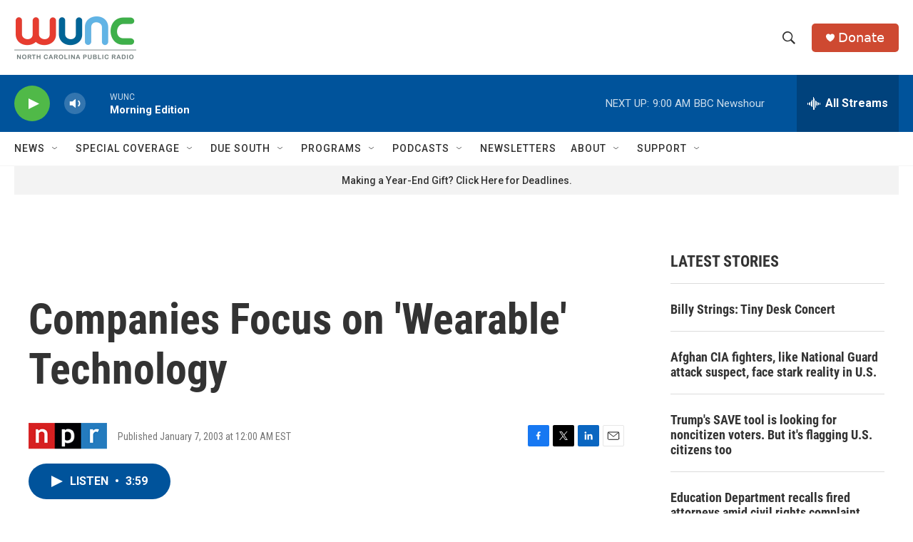

--- FILE ---
content_type: text/html; charset=utf-8
request_url: https://www.google.com/recaptcha/api2/aframe
body_size: 184
content:
<!DOCTYPE HTML><html><head><meta http-equiv="content-type" content="text/html; charset=UTF-8"></head><body><script nonce="8BB7fVTKH5XmlOoKi-UAyA">/** Anti-fraud and anti-abuse applications only. See google.com/recaptcha */ try{var clients={'sodar':'https://pagead2.googlesyndication.com/pagead/sodar?'};window.addEventListener("message",function(a){try{if(a.source===window.parent){var b=JSON.parse(a.data);var c=clients[b['id']];if(c){var d=document.createElement('img');d.src=c+b['params']+'&rc='+(localStorage.getItem("rc::a")?sessionStorage.getItem("rc::b"):"");window.document.body.appendChild(d);sessionStorage.setItem("rc::e",parseInt(sessionStorage.getItem("rc::e")||0)+1);localStorage.setItem("rc::h",'1765362774748');}}}catch(b){}});window.parent.postMessage("_grecaptcha_ready", "*");}catch(b){}</script></body></html>